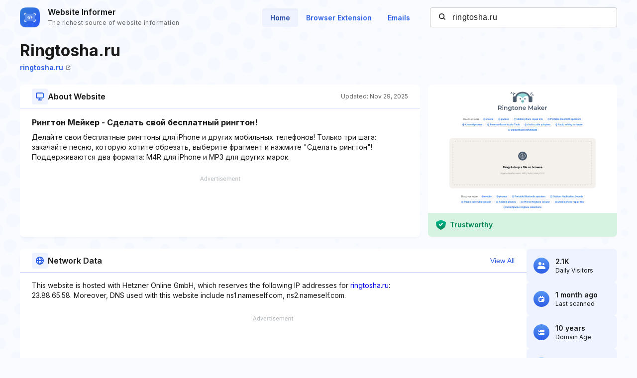

--- FILE ---
content_type: text/html; charset=utf-8
request_url: https://www.google.com/recaptcha/api2/aframe
body_size: 267
content:
<!DOCTYPE HTML><html><head><meta http-equiv="content-type" content="text/html; charset=UTF-8"></head><body><script nonce="BOp5PIcpPsGLBB2bnHp95A">/** Anti-fraud and anti-abuse applications only. See google.com/recaptcha */ try{var clients={'sodar':'https://pagead2.googlesyndication.com/pagead/sodar?'};window.addEventListener("message",function(a){try{if(a.source===window.parent){var b=JSON.parse(a.data);var c=clients[b['id']];if(c){var d=document.createElement('img');d.src=c+b['params']+'&rc='+(localStorage.getItem("rc::a")?sessionStorage.getItem("rc::b"):"");window.document.body.appendChild(d);sessionStorage.setItem("rc::e",parseInt(sessionStorage.getItem("rc::e")||0)+1);localStorage.setItem("rc::h",'1768733405647');}}}catch(b){}});window.parent.postMessage("_grecaptcha_ready", "*");}catch(b){}</script></body></html>